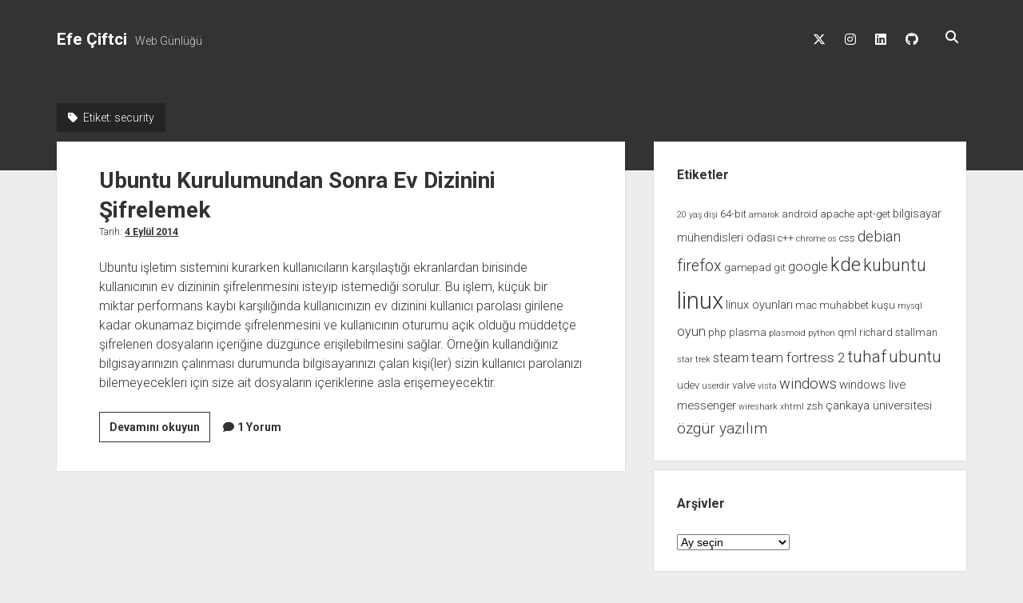

--- FILE ---
content_type: text/html; charset=UTF-8
request_url: https://blog.efeciftci.com/tag/security/
body_size: 9729
content:
<!DOCTYPE html>

<html lang="tr">

<head>
	<title>security &#8211; Efe Çiftci</title>
<meta name='robots' content='max-image-preview:large' />
<meta charset="UTF-8" />
<meta name="viewport" content="width=device-width, initial-scale=1" />
<meta name="template" content="Period 1.750" />
<link rel='dns-prefetch' href='//fonts.googleapis.com' />
<link rel="alternate" type="application/rss+xml" title="Efe Çiftci &raquo; akışı" href="https://blog.efeciftci.com/feed/" />
<link rel="alternate" type="application/rss+xml" title="Efe Çiftci &raquo; yorum akışı" href="https://blog.efeciftci.com/comments/feed/" />
<link rel="alternate" type="application/rss+xml" title="Efe Çiftci &raquo; security etiket akışı" href="https://blog.efeciftci.com/tag/security/feed/" />
<style id='wp-img-auto-sizes-contain-inline-css' type='text/css'>
img:is([sizes=auto i],[sizes^="auto," i]){contain-intrinsic-size:3000px 1500px}
/*# sourceURL=wp-img-auto-sizes-contain-inline-css */
</style>

<style id='wp-emoji-styles-inline-css' type='text/css'>

	img.wp-smiley, img.emoji {
		display: inline !important;
		border: none !important;
		box-shadow: none !important;
		height: 1em !important;
		width: 1em !important;
		margin: 0 0.07em !important;
		vertical-align: -0.1em !important;
		background: none !important;
		padding: 0 !important;
	}
/*# sourceURL=wp-emoji-styles-inline-css */
</style>
<link rel='stylesheet' id='wp-block-library-css' href='https://blog.efeciftci.com/wp-includes/css/dist/block-library/style.min.css?ver=6.9' type='text/css' media='all' />
<style id='global-styles-inline-css' type='text/css'>
:root{--wp--preset--aspect-ratio--square: 1;--wp--preset--aspect-ratio--4-3: 4/3;--wp--preset--aspect-ratio--3-4: 3/4;--wp--preset--aspect-ratio--3-2: 3/2;--wp--preset--aspect-ratio--2-3: 2/3;--wp--preset--aspect-ratio--16-9: 16/9;--wp--preset--aspect-ratio--9-16: 9/16;--wp--preset--color--black: #000000;--wp--preset--color--cyan-bluish-gray: #abb8c3;--wp--preset--color--white: #ffffff;--wp--preset--color--pale-pink: #f78da7;--wp--preset--color--vivid-red: #cf2e2e;--wp--preset--color--luminous-vivid-orange: #ff6900;--wp--preset--color--luminous-vivid-amber: #fcb900;--wp--preset--color--light-green-cyan: #7bdcb5;--wp--preset--color--vivid-green-cyan: #00d084;--wp--preset--color--pale-cyan-blue: #8ed1fc;--wp--preset--color--vivid-cyan-blue: #0693e3;--wp--preset--color--vivid-purple: #9b51e0;--wp--preset--gradient--vivid-cyan-blue-to-vivid-purple: linear-gradient(135deg,rgb(6,147,227) 0%,rgb(155,81,224) 100%);--wp--preset--gradient--light-green-cyan-to-vivid-green-cyan: linear-gradient(135deg,rgb(122,220,180) 0%,rgb(0,208,130) 100%);--wp--preset--gradient--luminous-vivid-amber-to-luminous-vivid-orange: linear-gradient(135deg,rgb(252,185,0) 0%,rgb(255,105,0) 100%);--wp--preset--gradient--luminous-vivid-orange-to-vivid-red: linear-gradient(135deg,rgb(255,105,0) 0%,rgb(207,46,46) 100%);--wp--preset--gradient--very-light-gray-to-cyan-bluish-gray: linear-gradient(135deg,rgb(238,238,238) 0%,rgb(169,184,195) 100%);--wp--preset--gradient--cool-to-warm-spectrum: linear-gradient(135deg,rgb(74,234,220) 0%,rgb(151,120,209) 20%,rgb(207,42,186) 40%,rgb(238,44,130) 60%,rgb(251,105,98) 80%,rgb(254,248,76) 100%);--wp--preset--gradient--blush-light-purple: linear-gradient(135deg,rgb(255,206,236) 0%,rgb(152,150,240) 100%);--wp--preset--gradient--blush-bordeaux: linear-gradient(135deg,rgb(254,205,165) 0%,rgb(254,45,45) 50%,rgb(107,0,62) 100%);--wp--preset--gradient--luminous-dusk: linear-gradient(135deg,rgb(255,203,112) 0%,rgb(199,81,192) 50%,rgb(65,88,208) 100%);--wp--preset--gradient--pale-ocean: linear-gradient(135deg,rgb(255,245,203) 0%,rgb(182,227,212) 50%,rgb(51,167,181) 100%);--wp--preset--gradient--electric-grass: linear-gradient(135deg,rgb(202,248,128) 0%,rgb(113,206,126) 100%);--wp--preset--gradient--midnight: linear-gradient(135deg,rgb(2,3,129) 0%,rgb(40,116,252) 100%);--wp--preset--font-size--small: 12px;--wp--preset--font-size--medium: 20px;--wp--preset--font-size--large: 21px;--wp--preset--font-size--x-large: 42px;--wp--preset--font-size--regular: 16px;--wp--preset--font-size--larger: 28px;--wp--preset--spacing--20: 0.44rem;--wp--preset--spacing--30: 0.67rem;--wp--preset--spacing--40: 1rem;--wp--preset--spacing--50: 1.5rem;--wp--preset--spacing--60: 2.25rem;--wp--preset--spacing--70: 3.38rem;--wp--preset--spacing--80: 5.06rem;--wp--preset--shadow--natural: 6px 6px 9px rgba(0, 0, 0, 0.2);--wp--preset--shadow--deep: 12px 12px 50px rgba(0, 0, 0, 0.4);--wp--preset--shadow--sharp: 6px 6px 0px rgba(0, 0, 0, 0.2);--wp--preset--shadow--outlined: 6px 6px 0px -3px rgb(255, 255, 255), 6px 6px rgb(0, 0, 0);--wp--preset--shadow--crisp: 6px 6px 0px rgb(0, 0, 0);}:where(.is-layout-flex){gap: 0.5em;}:where(.is-layout-grid){gap: 0.5em;}body .is-layout-flex{display: flex;}.is-layout-flex{flex-wrap: wrap;align-items: center;}.is-layout-flex > :is(*, div){margin: 0;}body .is-layout-grid{display: grid;}.is-layout-grid > :is(*, div){margin: 0;}:where(.wp-block-columns.is-layout-flex){gap: 2em;}:where(.wp-block-columns.is-layout-grid){gap: 2em;}:where(.wp-block-post-template.is-layout-flex){gap: 1.25em;}:where(.wp-block-post-template.is-layout-grid){gap: 1.25em;}.has-black-color{color: var(--wp--preset--color--black) !important;}.has-cyan-bluish-gray-color{color: var(--wp--preset--color--cyan-bluish-gray) !important;}.has-white-color{color: var(--wp--preset--color--white) !important;}.has-pale-pink-color{color: var(--wp--preset--color--pale-pink) !important;}.has-vivid-red-color{color: var(--wp--preset--color--vivid-red) !important;}.has-luminous-vivid-orange-color{color: var(--wp--preset--color--luminous-vivid-orange) !important;}.has-luminous-vivid-amber-color{color: var(--wp--preset--color--luminous-vivid-amber) !important;}.has-light-green-cyan-color{color: var(--wp--preset--color--light-green-cyan) !important;}.has-vivid-green-cyan-color{color: var(--wp--preset--color--vivid-green-cyan) !important;}.has-pale-cyan-blue-color{color: var(--wp--preset--color--pale-cyan-blue) !important;}.has-vivid-cyan-blue-color{color: var(--wp--preset--color--vivid-cyan-blue) !important;}.has-vivid-purple-color{color: var(--wp--preset--color--vivid-purple) !important;}.has-black-background-color{background-color: var(--wp--preset--color--black) !important;}.has-cyan-bluish-gray-background-color{background-color: var(--wp--preset--color--cyan-bluish-gray) !important;}.has-white-background-color{background-color: var(--wp--preset--color--white) !important;}.has-pale-pink-background-color{background-color: var(--wp--preset--color--pale-pink) !important;}.has-vivid-red-background-color{background-color: var(--wp--preset--color--vivid-red) !important;}.has-luminous-vivid-orange-background-color{background-color: var(--wp--preset--color--luminous-vivid-orange) !important;}.has-luminous-vivid-amber-background-color{background-color: var(--wp--preset--color--luminous-vivid-amber) !important;}.has-light-green-cyan-background-color{background-color: var(--wp--preset--color--light-green-cyan) !important;}.has-vivid-green-cyan-background-color{background-color: var(--wp--preset--color--vivid-green-cyan) !important;}.has-pale-cyan-blue-background-color{background-color: var(--wp--preset--color--pale-cyan-blue) !important;}.has-vivid-cyan-blue-background-color{background-color: var(--wp--preset--color--vivid-cyan-blue) !important;}.has-vivid-purple-background-color{background-color: var(--wp--preset--color--vivid-purple) !important;}.has-black-border-color{border-color: var(--wp--preset--color--black) !important;}.has-cyan-bluish-gray-border-color{border-color: var(--wp--preset--color--cyan-bluish-gray) !important;}.has-white-border-color{border-color: var(--wp--preset--color--white) !important;}.has-pale-pink-border-color{border-color: var(--wp--preset--color--pale-pink) !important;}.has-vivid-red-border-color{border-color: var(--wp--preset--color--vivid-red) !important;}.has-luminous-vivid-orange-border-color{border-color: var(--wp--preset--color--luminous-vivid-orange) !important;}.has-luminous-vivid-amber-border-color{border-color: var(--wp--preset--color--luminous-vivid-amber) !important;}.has-light-green-cyan-border-color{border-color: var(--wp--preset--color--light-green-cyan) !important;}.has-vivid-green-cyan-border-color{border-color: var(--wp--preset--color--vivid-green-cyan) !important;}.has-pale-cyan-blue-border-color{border-color: var(--wp--preset--color--pale-cyan-blue) !important;}.has-vivid-cyan-blue-border-color{border-color: var(--wp--preset--color--vivid-cyan-blue) !important;}.has-vivid-purple-border-color{border-color: var(--wp--preset--color--vivid-purple) !important;}.has-vivid-cyan-blue-to-vivid-purple-gradient-background{background: var(--wp--preset--gradient--vivid-cyan-blue-to-vivid-purple) !important;}.has-light-green-cyan-to-vivid-green-cyan-gradient-background{background: var(--wp--preset--gradient--light-green-cyan-to-vivid-green-cyan) !important;}.has-luminous-vivid-amber-to-luminous-vivid-orange-gradient-background{background: var(--wp--preset--gradient--luminous-vivid-amber-to-luminous-vivid-orange) !important;}.has-luminous-vivid-orange-to-vivid-red-gradient-background{background: var(--wp--preset--gradient--luminous-vivid-orange-to-vivid-red) !important;}.has-very-light-gray-to-cyan-bluish-gray-gradient-background{background: var(--wp--preset--gradient--very-light-gray-to-cyan-bluish-gray) !important;}.has-cool-to-warm-spectrum-gradient-background{background: var(--wp--preset--gradient--cool-to-warm-spectrum) !important;}.has-blush-light-purple-gradient-background{background: var(--wp--preset--gradient--blush-light-purple) !important;}.has-blush-bordeaux-gradient-background{background: var(--wp--preset--gradient--blush-bordeaux) !important;}.has-luminous-dusk-gradient-background{background: var(--wp--preset--gradient--luminous-dusk) !important;}.has-pale-ocean-gradient-background{background: var(--wp--preset--gradient--pale-ocean) !important;}.has-electric-grass-gradient-background{background: var(--wp--preset--gradient--electric-grass) !important;}.has-midnight-gradient-background{background: var(--wp--preset--gradient--midnight) !important;}.has-small-font-size{font-size: var(--wp--preset--font-size--small) !important;}.has-medium-font-size{font-size: var(--wp--preset--font-size--medium) !important;}.has-large-font-size{font-size: var(--wp--preset--font-size--large) !important;}.has-x-large-font-size{font-size: var(--wp--preset--font-size--x-large) !important;}
/*# sourceURL=global-styles-inline-css */
</style>

<style id='classic-theme-styles-inline-css' type='text/css'>
/*! This file is auto-generated */
.wp-block-button__link{color:#fff;background-color:#32373c;border-radius:9999px;box-shadow:none;text-decoration:none;padding:calc(.667em + 2px) calc(1.333em + 2px);font-size:1.125em}.wp-block-file__button{background:#32373c;color:#fff;text-decoration:none}
/*# sourceURL=/wp-includes/css/classic-themes.min.css */
</style>
<link rel='stylesheet' id='cptch_stylesheet-css' href='https://blog.efeciftci.com/wp-content/plugins/captcha/css/front_end_style.css?ver=4.4.5' type='text/css' media='all' />
<link rel='stylesheet' id='dashicons-css' href='https://blog.efeciftci.com/wp-includes/css/dashicons.min.css?ver=6.9' type='text/css' media='all' />
<link rel='stylesheet' id='cptch_desktop_style-css' href='https://blog.efeciftci.com/wp-content/plugins/captcha/css/desktop_style.css?ver=4.4.5' type='text/css' media='all' />
<link rel='stylesheet' id='ct-period-google-fonts-css' href='//fonts.googleapis.com/css?family=Roboto%3A300%2C300italic%2C400%2C700&#038;subset=latin%2Clatin-ext&#038;display=swap&#038;ver=6.9' type='text/css' media='all' />
<link rel='stylesheet' id='ct-period-font-awesome-css' href='https://blog.efeciftci.com/wp-content/themes/period/assets/font-awesome/css/all.min.css?ver=6.9' type='text/css' media='all' />
<link rel='stylesheet' id='ct-period-style-css' href='https://blog.efeciftci.com/wp-content/themes/period/style.css?ver=6.9' type='text/css' media='all' />
<script type="text/javascript" src="https://blog.efeciftci.com/wp-includes/js/jquery/jquery.min.js?ver=3.7.1" id="jquery-core-js"></script>
<script type="text/javascript" src="https://blog.efeciftci.com/wp-includes/js/jquery/jquery-migrate.min.js?ver=3.4.1" id="jquery-migrate-js"></script>
<link rel="https://api.w.org/" href="https://blog.efeciftci.com/wp-json/" /><link rel="alternate" title="JSON" type="application/json" href="https://blog.efeciftci.com/wp-json/wp/v2/tags/124" /><link rel="EditURI" type="application/rsd+xml" title="RSD" href="https://blog.efeciftci.com/xmlrpc.php?rsd" />
<meta name="generator" content="WordPress 6.9" />
<link rel="icon" href="https://blog.efeciftci.com/wp-content/uploads/2020/10/favicon-150x150.png" sizes="32x32" />
<link rel="icon" href="https://blog.efeciftci.com/wp-content/uploads/2020/10/favicon.png" sizes="192x192" />
<link rel="apple-touch-icon" href="https://blog.efeciftci.com/wp-content/uploads/2020/10/favicon.png" />
<meta name="msapplication-TileImage" content="https://blog.efeciftci.com/wp-content/uploads/2020/10/favicon.png" />
</head>

<body id="period" class="archive tag tag-security tag-124 wp-theme-period">
<a class="skip-content" href="#main">&quot;Enter&quot;a basıp içeriğe geçin</a>
<div id="overflow-container" class="overflow-container">
			<header class="site-header" id="site-header" role="banner">
		<div class="max-width">
			<div id="title-container" class="title-container">
				<div id='site-title' class='site-title'><a href='https://blog.efeciftci.com'>Efe Çiftci</a></div>				<p class="tagline">Web Günlüğü</p>			</div>
			<button id="toggle-navigation" class="toggle-navigation" name="toggle-navigation" aria-expanded="false">
				<span class="screen-reader-text">menüyü aç</span>
				<svg width="36px" height="23px" viewBox="0 0 36 23" version="1.1" xmlns="http://www.w3.org/2000/svg" xmlns:xlink="http://www.w3.org/1999/xlink">
				    <desc>mobile menu toggle button</desc>
				    <g stroke="none" stroke-width="1" fill="none" fill-rule="evenodd">
				        <g transform="translate(-142.000000, -104.000000)" fill="#FFFFFF">
				            <g transform="translate(142.000000, 104.000000)">
				                <rect x="0" y="20" width="36" height="3"></rect>
				                <rect x="0" y="10" width="36" height="3"></rect>
				                <rect x="0" y="0" width="36" height="3"></rect>
				            </g>
				        </g>
				    </g>
				</svg>			</button>
			<div id="menu-primary-container" class="menu-primary-container">
				<div class="icon-container">
					<ul class='social-media-icons'>					<li>
						<a class="twitter" target="_blank" href="https://twitter.com/efeciftci"
                            >
							<i class="fab fa-x-twitter" aria-hidden="true" title="twitter"></i>
							<span class="screen-reader-text">twitter</span>
						</a>
					</li>
									<li>
						<a class="instagram" target="_blank" href="https://instagram.com/efeciftci/"
                            >
							<i class="fab fa-instagram" aria-hidden="true" title="instagram"></i>
							<span class="screen-reader-text">instagram</span>
						</a>
					</li>
									<li>
						<a class="linkedin" target="_blank" href="https://www.linkedin.com/in/efeciftci/"
                            >
							<i class="fab fa-linkedin" aria-hidden="true" title="linkedin"></i>
							<span class="screen-reader-text">linkedin</span>
						</a>
					</li>
									<li>
						<a class="github" target="_blank" href="https://github.com/efeciftci/"
                            >
							<i class="fab fa-github" aria-hidden="true" title="github"></i>
							<span class="screen-reader-text">github</span>
						</a>
					</li>
				</ul>					<div class='search-form-container'>
	<button id="search-icon" class="search-icon">
		<i class="fas fa-search"></i>
	</button>
	<form role="search" method="get" class="search-form" action="https://blog.efeciftci.com/">
		<label class="screen-reader-text">Arama</label>
		<input type="search" class="search-field" placeholder="Arayın..." value="" name="s"
		       title="Arama sonuçları:" tabindex="-1"/>
	</form>
</div>				</div>
				<div id="menu-primary" class="menu-container menu-primary" role="navigation">
    </div>
			</div>
		</div>
	</header>
			<div id="primary-container" class="primary-container">
		<div class="max-width">
			<section id="main" class="main" role="main">
				
<div class='archive-header'>
	<h1>
		<i class="fas fa-tag" aria-hidden="true"></i>
		Etiket: <span>security</span>	</h1>
	</div>
<div id="loop-container" class="loop-container">
    <div class="post-1241 post type-post status-publish format-standard hentry category-gezegen category-linuxcat tag-home-directory tag-kubuntu tag-linuxtag tag-security tag-ubuntu entry">
	<article>
						<div class="post-container">
			<div class='post-header'>
								<h2 class='post-title'>
					<a href="https://blog.efeciftci.com/2014/09/ubuntu-kurulumundan-sonra-ev-dizinini-sifrelemek/">Ubuntu Kurulumundan Sonra Ev Dizinini Şifrelemek</a>
				</h2>
				<div class="post-byline">Tarih: <a class='date' href='https://blog.efeciftci.com/2014/09/'>4 Eylül 2014</a></div>			</div>
			<div class="post-content">
				<p>Ubuntu işletim sistemini kurarken kullanıcıların karşılaştığı ekranlardan birisinde kullanıcının ev dizininin şifrelenmesini isteyip istemediği sorulur. Bu işlem, küçük bir miktar performans kaybı karşılığında kullanıcınızın ev dizinini kullanıcı parolası girilene kadar okunamaz biçimde şifrelenmesini ve kullanıcının oturumu açık olduğu müddetçe şifrelenen dosyaların içeriğine düzgünce erişilebilmesini sağlar. Örneğin kullandığınız bilgisayarınızın çalınması durumunda bilgisayarınızı çalan kişi(ler) sizin kullanıcı parolanızı bilemeyecekleri için size ait dosyaların içeriklerine asla erişemeyecektir.</p>
<div class="more-link-wrapper"><a class="more-link" href="https://blog.efeciftci.com/2014/09/ubuntu-kurulumundan-sonra-ev-dizinini-sifrelemek/">Devamını okuyun<span class="screen-reader-text">Ubuntu Kurulumundan Sonra Ev Dizinini Şifrelemek</span></a></div>
				<span class="comments-link">
	<i class="fas fa-comment" aria-hidden="true" title="yorum simgesi"></i>
	<a href="https://blog.efeciftci.com/2014/09/ubuntu-kurulumundan-sonra-ev-dizinini-sifrelemek/#comments">1 Yorum</a></span>			</div>
		</div>
	</article>
	</div></div></section> <!-- .main -->
    <aside class="sidebar sidebar-primary" id="sidebar-primary" role="complementary">
        <h2 class="screen-reader-text">Yan Menü</h2>
        <section id="tag_cloud-4" class="widget widget_tag_cloud"><h3 class="widget-title">Etiketler</h3><div class="tagcloud"><a href="https://blog.efeciftci.com/tag/20-yas-disi/" class="tag-cloud-link tag-link-30 tag-link-position-1" style="font-size: 8pt;" aria-label="20 yaş dişi (1 öge)">20 yaş dişi</a>
<a href="https://blog.efeciftci.com/tag/64-bit/" class="tag-cloud-link tag-link-67 tag-link-position-2" style="font-size: 9.8947368421053pt;" aria-label="64-bit (2 öge)">64-bit</a>
<a href="https://blog.efeciftci.com/tag/amarok/" class="tag-cloud-link tag-link-55 tag-link-position-3" style="font-size: 8pt;" aria-label="amarok (1 öge)">amarok</a>
<a href="https://blog.efeciftci.com/tag/android/" class="tag-cloud-link tag-link-82 tag-link-position-4" style="font-size: 9.8947368421053pt;" aria-label="android (2 öge)">android</a>
<a href="https://blog.efeciftci.com/tag/apache/" class="tag-cloud-link tag-link-33 tag-link-position-5" style="font-size: 9.8947368421053pt;" aria-label="apache (2 öge)">apache</a>
<a href="https://blog.efeciftci.com/tag/apt-get/" class="tag-cloud-link tag-link-123 tag-link-position-6" style="font-size: 9.8947368421053pt;" aria-label="apt-get (2 öge)">apt-get</a>
<a href="https://blog.efeciftci.com/tag/bilgisayar-muhendisleri-odasi/" class="tag-cloud-link tag-link-109 tag-link-position-7" style="font-size: 11.157894736842pt;" aria-label="bilgisayar mühendisleri odası (3 öge)">bilgisayar mühendisleri odası</a>
<a href="https://blog.efeciftci.com/tag/c-2/" class="tag-cloud-link tag-link-154 tag-link-position-8" style="font-size: 9.8947368421053pt;" aria-label="c++ (2 öge)">c++</a>
<a href="https://blog.efeciftci.com/tag/chrome-os/" class="tag-cloud-link tag-link-54 tag-link-position-9" style="font-size: 8pt;" aria-label="chrome os (1 öge)">chrome os</a>
<a href="https://blog.efeciftci.com/tag/css/" class="tag-cloud-link tag-link-39 tag-link-position-10" style="font-size: 9.8947368421053pt;" aria-label="css (2 öge)">css</a>
<a href="https://blog.efeciftci.com/tag/debian/" class="tag-cloud-link tag-link-31 tag-link-position-11" style="font-size: 13.789473684211pt;" aria-label="debian (6 öge)">debian</a>
<a href="https://blog.efeciftci.com/tag/firefox/" class="tag-cloud-link tag-link-26 tag-link-position-12" style="font-size: 14.842105263158pt;" aria-label="firefox (8 öge)">firefox</a>
<a href="https://blog.efeciftci.com/tag/gamepad/" class="tag-cloud-link tag-link-121 tag-link-position-13" style="font-size: 9.8947368421053pt;" aria-label="gamepad (2 öge)">gamepad</a>
<a href="https://blog.efeciftci.com/tag/git/" class="tag-cloud-link tag-link-115 tag-link-position-14" style="font-size: 9.8947368421053pt;" aria-label="git (2 öge)">git</a>
<a href="https://blog.efeciftci.com/tag/google/" class="tag-cloud-link tag-link-44 tag-link-position-15" style="font-size: 12.210526315789pt;" aria-label="google (4 öge)">google</a>
<a href="https://blog.efeciftci.com/tag/kde/" class="tag-cloud-link tag-link-21 tag-link-position-16" style="font-size: 17.789473684211pt;" aria-label="kde (16 öge)">kde</a>
<a href="https://blog.efeciftci.com/tag/kubuntu/" class="tag-cloud-link tag-link-20 tag-link-position-17" style="font-size: 16.210526315789pt;" aria-label="kubuntu (11 öge)">kubuntu</a>
<a href="https://blog.efeciftci.com/tag/linuxtag/" class="tag-cloud-link tag-link-18 tag-link-position-18" style="font-size: 22pt;" aria-label="linux (42 öge)">linux</a>
<a href="https://blog.efeciftci.com/tag/linux-oyunlari/" class="tag-cloud-link tag-link-107 tag-link-position-19" style="font-size: 11.157894736842pt;" aria-label="linux oyunları (3 öge)">linux oyunları</a>
<a href="https://blog.efeciftci.com/tag/mac/" class="tag-cloud-link tag-link-74 tag-link-position-20" style="font-size: 9.8947368421053pt;" aria-label="mac (2 öge)">mac</a>
<a href="https://blog.efeciftci.com/tag/muhabbet-kusu/" class="tag-cloud-link tag-link-36 tag-link-position-21" style="font-size: 9.8947368421053pt;" aria-label="muhabbet kuşu (2 öge)">muhabbet kuşu</a>
<a href="https://blog.efeciftci.com/tag/mysql/" class="tag-cloud-link tag-link-35 tag-link-position-22" style="font-size: 8pt;" aria-label="mysql (1 öge)">mysql</a>
<a href="https://blog.efeciftci.com/tag/oyun/" class="tag-cloud-link tag-link-80 tag-link-position-23" style="font-size: 12.210526315789pt;" aria-label="oyun (4 öge)">oyun</a>
<a href="https://blog.efeciftci.com/tag/php/" class="tag-cloud-link tag-link-34 tag-link-position-24" style="font-size: 9.8947368421053pt;" aria-label="php (2 öge)">php</a>
<a href="https://blog.efeciftci.com/tag/plasma/" class="tag-cloud-link tag-link-60 tag-link-position-25" style="font-size: 9.8947368421053pt;" aria-label="plasma (2 öge)">plasma</a>
<a href="https://blog.efeciftci.com/tag/plasmoid/" class="tag-cloud-link tag-link-17 tag-link-position-26" style="font-size: 8pt;" aria-label="plasmoid (1 öge)">plasmoid</a>
<a href="https://blog.efeciftci.com/tag/python/" class="tag-cloud-link tag-link-41 tag-link-position-27" style="font-size: 8pt;" aria-label="python (1 öge)">python</a>
<a href="https://blog.efeciftci.com/tag/qml/" class="tag-cloud-link tag-link-153 tag-link-position-28" style="font-size: 9.8947368421053pt;" aria-label="qml (2 öge)">qml</a>
<a href="https://blog.efeciftci.com/tag/richard-stallman/" class="tag-cloud-link tag-link-63 tag-link-position-29" style="font-size: 9.8947368421053pt;" aria-label="richard stallman (2 öge)">richard stallman</a>
<a href="https://blog.efeciftci.com/tag/star-trek/" class="tag-cloud-link tag-link-27 tag-link-position-30" style="font-size: 8pt;" aria-label="star trek (1 öge)">star trek</a>
<a href="https://blog.efeciftci.com/tag/steam/" class="tag-cloud-link tag-link-105 tag-link-position-31" style="font-size: 12.210526315789pt;" aria-label="steam (4 öge)">steam</a>
<a href="https://blog.efeciftci.com/tag/team-fortress-2/" class="tag-cloud-link tag-link-28 tag-link-position-32" style="font-size: 13.052631578947pt;" aria-label="team fortress 2 (5 öge)">team fortress 2</a>
<a href="https://blog.efeciftci.com/tag/tuhaf/" class="tag-cloud-link tag-link-24 tag-link-position-33" style="font-size: 15.789473684211pt;" aria-label="tuhaf (10 öge)">tuhaf</a>
<a href="https://blog.efeciftci.com/tag/ubuntu/" class="tag-cloud-link tag-link-32 tag-link-position-34" style="font-size: 15.368421052632pt;" aria-label="ubuntu (9 öge)">ubuntu</a>
<a href="https://blog.efeciftci.com/tag/udev/" class="tag-cloud-link tag-link-84 tag-link-position-35" style="font-size: 9.8947368421053pt;" aria-label="udev (2 öge)">udev</a>
<a href="https://blog.efeciftci.com/tag/userdir/" class="tag-cloud-link tag-link-56 tag-link-position-36" style="font-size: 8pt;" aria-label="userdir (1 öge)">userdir</a>
<a href="https://blog.efeciftci.com/tag/valve/" class="tag-cloud-link tag-link-104 tag-link-position-37" style="font-size: 9.8947368421053pt;" aria-label="valve (2 öge)">valve</a>
<a href="https://blog.efeciftci.com/tag/vista/" class="tag-cloud-link tag-link-45 tag-link-position-38" style="font-size: 8pt;" aria-label="vista (1 öge)">vista</a>
<a href="https://blog.efeciftci.com/tag/windowstag/" class="tag-cloud-link tag-link-76 tag-link-position-39" style="font-size: 13.789473684211pt;" aria-label="windows (6 öge)">windows</a>
<a href="https://blog.efeciftci.com/tag/windows-live-messenger/" class="tag-cloud-link tag-link-42 tag-link-position-40" style="font-size: 11.157894736842pt;" aria-label="windows live messenger (3 öge)">windows live messenger</a>
<a href="https://blog.efeciftci.com/tag/wireshark/" class="tag-cloud-link tag-link-43 tag-link-position-41" style="font-size: 8pt;" aria-label="wireshark (1 öge)">wireshark</a>
<a href="https://blog.efeciftci.com/tag/xhtml/" class="tag-cloud-link tag-link-38 tag-link-position-42" style="font-size: 8pt;" aria-label="xhtml (1 öge)">xhtml</a>
<a href="https://blog.efeciftci.com/tag/zsh/" class="tag-cloud-link tag-link-112 tag-link-position-43" style="font-size: 9.8947368421053pt;" aria-label="zsh (2 öge)">zsh</a>
<a href="https://blog.efeciftci.com/tag/cankaya-universitesi/" class="tag-cloud-link tag-link-47 tag-link-position-44" style="font-size: 11.157894736842pt;" aria-label="çankaya üniversitesi (3 öge)">çankaya üniversitesi</a>
<a href="https://blog.efeciftci.com/tag/ozgur-yazilim/" class="tag-cloud-link tag-link-64 tag-link-position-45" style="font-size: 14.315789473684pt;" aria-label="özgür yazılım (7 öge)">özgür yazılım</a></div>
</section><section id="archives-5" class="widget widget_archive"><h3 class="widget-title">Arşivler</h3>		<label class="screen-reader-text" for="archives-dropdown-5">Arşivler</label>
		<select id="archives-dropdown-5" name="archive-dropdown">
			
			<option value="">Ay seçin</option>
				<option value='https://blog.efeciftci.com/2025/07/'> Temmuz 2025 &nbsp;(1)</option>
	<option value='https://blog.efeciftci.com/2024/04/'> Nisan 2024 &nbsp;(1)</option>
	<option value='https://blog.efeciftci.com/2024/03/'> Mart 2024 &nbsp;(2)</option>
	<option value='https://blog.efeciftci.com/2023/11/'> Kasım 2023 &nbsp;(1)</option>
	<option value='https://blog.efeciftci.com/2023/08/'> Ağustos 2023 &nbsp;(2)</option>
	<option value='https://blog.efeciftci.com/2017/10/'> Ekim 2017 &nbsp;(1)</option>
	<option value='https://blog.efeciftci.com/2015/04/'> Nisan 2015 &nbsp;(2)</option>
	<option value='https://blog.efeciftci.com/2015/03/'> Mart 2015 &nbsp;(2)</option>
	<option value='https://blog.efeciftci.com/2014/11/'> Kasım 2014 &nbsp;(1)</option>
	<option value='https://blog.efeciftci.com/2014/10/'> Ekim 2014 &nbsp;(1)</option>
	<option value='https://blog.efeciftci.com/2014/09/'> Eylül 2014 &nbsp;(1)</option>
	<option value='https://blog.efeciftci.com/2014/08/'> Ağustos 2014 &nbsp;(1)</option>
	<option value='https://blog.efeciftci.com/2014/04/'> Nisan 2014 &nbsp;(1)</option>
	<option value='https://blog.efeciftci.com/2014/02/'> Şubat 2014 &nbsp;(2)</option>
	<option value='https://blog.efeciftci.com/2013/09/'> Eylül 2013 &nbsp;(1)</option>
	<option value='https://blog.efeciftci.com/2013/05/'> Mayıs 2013 &nbsp;(2)</option>
	<option value='https://blog.efeciftci.com/2013/04/'> Nisan 2013 &nbsp;(1)</option>
	<option value='https://blog.efeciftci.com/2013/03/'> Mart 2013 &nbsp;(3)</option>
	<option value='https://blog.efeciftci.com/2012/11/'> Kasım 2012 &nbsp;(1)</option>
	<option value='https://blog.efeciftci.com/2012/05/'> Mayıs 2012 &nbsp;(2)</option>
	<option value='https://blog.efeciftci.com/2012/04/'> Nisan 2012 &nbsp;(2)</option>
	<option value='https://blog.efeciftci.com/2012/03/'> Mart 2012 &nbsp;(1)</option>
	<option value='https://blog.efeciftci.com/2012/01/'> Ocak 2012 &nbsp;(1)</option>
	<option value='https://blog.efeciftci.com/2011/12/'> Aralık 2011 &nbsp;(2)</option>
	<option value='https://blog.efeciftci.com/2011/09/'> Eylül 2011 &nbsp;(1)</option>
	<option value='https://blog.efeciftci.com/2011/08/'> Ağustos 2011 &nbsp;(4)</option>
	<option value='https://blog.efeciftci.com/2011/07/'> Temmuz 2011 &nbsp;(8)</option>
	<option value='https://blog.efeciftci.com/2011/03/'> Mart 2011 &nbsp;(2)</option>
	<option value='https://blog.efeciftci.com/2011/01/'> Ocak 2011 &nbsp;(1)</option>
	<option value='https://blog.efeciftci.com/2010/12/'> Aralık 2010 &nbsp;(1)</option>
	<option value='https://blog.efeciftci.com/2010/11/'> Kasım 2010 &nbsp;(2)</option>
	<option value='https://blog.efeciftci.com/2010/07/'> Temmuz 2010 &nbsp;(1)</option>
	<option value='https://blog.efeciftci.com/2010/06/'> Haziran 2010 &nbsp;(1)</option>
	<option value='https://blog.efeciftci.com/2010/05/'> Mayıs 2010 &nbsp;(2)</option>
	<option value='https://blog.efeciftci.com/2010/03/'> Mart 2010 &nbsp;(1)</option>
	<option value='https://blog.efeciftci.com/2010/02/'> Şubat 2010 &nbsp;(1)</option>
	<option value='https://blog.efeciftci.com/2009/12/'> Aralık 2009 &nbsp;(2)</option>
	<option value='https://blog.efeciftci.com/2009/10/'> Ekim 2009 &nbsp;(5)</option>
	<option value='https://blog.efeciftci.com/2009/09/'> Eylül 2009 &nbsp;(4)</option>
	<option value='https://blog.efeciftci.com/2009/08/'> Ağustos 2009 &nbsp;(6)</option>
	<option value='https://blog.efeciftci.com/2009/07/'> Temmuz 2009 &nbsp;(7)</option>
	<option value='https://blog.efeciftci.com/2009/06/'> Haziran 2009 &nbsp;(12)</option>

		</select>

			<script type="text/javascript">
/* <![CDATA[ */

( ( dropdownId ) => {
	const dropdown = document.getElementById( dropdownId );
	function onSelectChange() {
		setTimeout( () => {
			if ( 'escape' === dropdown.dataset.lastkey ) {
				return;
			}
			if ( dropdown.value ) {
				document.location.href = dropdown.value;
			}
		}, 250 );
	}
	function onKeyUp( event ) {
		if ( 'Escape' === event.key ) {
			dropdown.dataset.lastkey = 'escape';
		} else {
			delete dropdown.dataset.lastkey;
		}
	}
	function onClick() {
		delete dropdown.dataset.lastkey;
	}
	dropdown.addEventListener( 'keyup', onKeyUp );
	dropdown.addEventListener( 'click', onClick );
	dropdown.addEventListener( 'change', onSelectChange );
})( "archives-dropdown-5" );

//# sourceURL=WP_Widget_Archives%3A%3Awidget
/* ]]> */
</script>
</section>    </aside>
</div><!-- .max-width -->
</div><!-- .primary-container -->

<footer id="site-footer" class="site-footer" role="contentinfo">
    <div class="max-width">
            </div>
    <div class="design-credit">
        <span>
            <a href="https://www.competethemes.com/period/" rel="nofollow">Period WordPress Theme</a> by Compete Themes.        </span>
    </div>
</footer>
</div><!-- .overflow-container -->

<button id="scroll-to-top" class="scroll-to-top"><span class="screen-reader-text">Scroll to the top</span><i class="fas fa-arrow-up"></i></button>
<script type="speculationrules">
{"prefetch":[{"source":"document","where":{"and":[{"href_matches":"/*"},{"not":{"href_matches":["/wp-*.php","/wp-admin/*","/wp-content/uploads/*","/wp-content/*","/wp-content/plugins/*","/wp-content/themes/period/*","/*\\?(.+)"]}},{"not":{"selector_matches":"a[rel~=\"nofollow\"]"}},{"not":{"selector_matches":".no-prefetch, .no-prefetch a"}}]},"eagerness":"conservative"}]}
</script>
<script type="text/javascript" id="ct-period-js-js-extra">
/* <![CDATA[ */
var ct_period_objectL10n = {"openMenu":"men\u00fcy\u00fc a\u00e7","closeMenu":"men\u00fcy\u00fc kapat","openChildMenu":"a\u00e7\u0131l\u0131r men\u00fcy\u00fc a\u00e7","closeChildMenu":"a\u00e7\u0131l\u0131r men\u00fcy\u00fc kapat"};
//# sourceURL=ct-period-js-js-extra
/* ]]> */
</script>
<script type="text/javascript" src="https://blog.efeciftci.com/wp-content/themes/period/js/build/production.min.js?ver=6.9" id="ct-period-js-js"></script>
<script id="wp-emoji-settings" type="application/json">
{"baseUrl":"https://s.w.org/images/core/emoji/17.0.2/72x72/","ext":".png","svgUrl":"https://s.w.org/images/core/emoji/17.0.2/svg/","svgExt":".svg","source":{"concatemoji":"https://blog.efeciftci.com/wp-includes/js/wp-emoji-release.min.js?ver=6.9"}}
</script>
<script type="module">
/* <![CDATA[ */
/*! This file is auto-generated */
const a=JSON.parse(document.getElementById("wp-emoji-settings").textContent),o=(window._wpemojiSettings=a,"wpEmojiSettingsSupports"),s=["flag","emoji"];function i(e){try{var t={supportTests:e,timestamp:(new Date).valueOf()};sessionStorage.setItem(o,JSON.stringify(t))}catch(e){}}function c(e,t,n){e.clearRect(0,0,e.canvas.width,e.canvas.height),e.fillText(t,0,0);t=new Uint32Array(e.getImageData(0,0,e.canvas.width,e.canvas.height).data);e.clearRect(0,0,e.canvas.width,e.canvas.height),e.fillText(n,0,0);const a=new Uint32Array(e.getImageData(0,0,e.canvas.width,e.canvas.height).data);return t.every((e,t)=>e===a[t])}function p(e,t){e.clearRect(0,0,e.canvas.width,e.canvas.height),e.fillText(t,0,0);var n=e.getImageData(16,16,1,1);for(let e=0;e<n.data.length;e++)if(0!==n.data[e])return!1;return!0}function u(e,t,n,a){switch(t){case"flag":return n(e,"\ud83c\udff3\ufe0f\u200d\u26a7\ufe0f","\ud83c\udff3\ufe0f\u200b\u26a7\ufe0f")?!1:!n(e,"\ud83c\udde8\ud83c\uddf6","\ud83c\udde8\u200b\ud83c\uddf6")&&!n(e,"\ud83c\udff4\udb40\udc67\udb40\udc62\udb40\udc65\udb40\udc6e\udb40\udc67\udb40\udc7f","\ud83c\udff4\u200b\udb40\udc67\u200b\udb40\udc62\u200b\udb40\udc65\u200b\udb40\udc6e\u200b\udb40\udc67\u200b\udb40\udc7f");case"emoji":return!a(e,"\ud83e\u1fac8")}return!1}function f(e,t,n,a){let r;const o=(r="undefined"!=typeof WorkerGlobalScope&&self instanceof WorkerGlobalScope?new OffscreenCanvas(300,150):document.createElement("canvas")).getContext("2d",{willReadFrequently:!0}),s=(o.textBaseline="top",o.font="600 32px Arial",{});return e.forEach(e=>{s[e]=t(o,e,n,a)}),s}function r(e){var t=document.createElement("script");t.src=e,t.defer=!0,document.head.appendChild(t)}a.supports={everything:!0,everythingExceptFlag:!0},new Promise(t=>{let n=function(){try{var e=JSON.parse(sessionStorage.getItem(o));if("object"==typeof e&&"number"==typeof e.timestamp&&(new Date).valueOf()<e.timestamp+604800&&"object"==typeof e.supportTests)return e.supportTests}catch(e){}return null}();if(!n){if("undefined"!=typeof Worker&&"undefined"!=typeof OffscreenCanvas&&"undefined"!=typeof URL&&URL.createObjectURL&&"undefined"!=typeof Blob)try{var e="postMessage("+f.toString()+"("+[JSON.stringify(s),u.toString(),c.toString(),p.toString()].join(",")+"));",a=new Blob([e],{type:"text/javascript"});const r=new Worker(URL.createObjectURL(a),{name:"wpTestEmojiSupports"});return void(r.onmessage=e=>{i(n=e.data),r.terminate(),t(n)})}catch(e){}i(n=f(s,u,c,p))}t(n)}).then(e=>{for(const n in e)a.supports[n]=e[n],a.supports.everything=a.supports.everything&&a.supports[n],"flag"!==n&&(a.supports.everythingExceptFlag=a.supports.everythingExceptFlag&&a.supports[n]);var t;a.supports.everythingExceptFlag=a.supports.everythingExceptFlag&&!a.supports.flag,a.supports.everything||((t=a.source||{}).concatemoji?r(t.concatemoji):t.wpemoji&&t.twemoji&&(r(t.twemoji),r(t.wpemoji)))});
//# sourceURL=https://blog.efeciftci.com/wp-includes/js/wp-emoji-loader.min.js
/* ]]> */
</script>

</body>
</html>

<!-- Page cached by LiteSpeed Cache 7.7 on 2026-01-14 00:00:19 -->